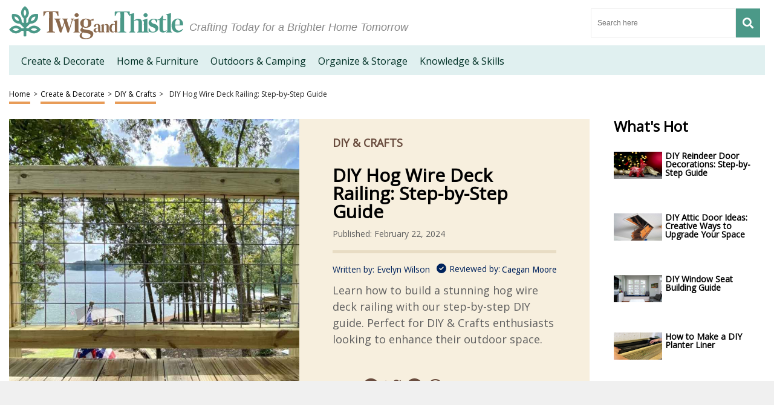

--- FILE ---
content_type: text/html; charset=utf-8
request_url: https://www.google.com/recaptcha/api2/aframe
body_size: 267
content:
<!DOCTYPE HTML><html><head><meta http-equiv="content-type" content="text/html; charset=UTF-8"></head><body><script nonce="PItlTi1zHhW-gWA-4h0YyQ">/** Anti-fraud and anti-abuse applications only. See google.com/recaptcha */ try{var clients={'sodar':'https://pagead2.googlesyndication.com/pagead/sodar?'};window.addEventListener("message",function(a){try{if(a.source===window.parent){var b=JSON.parse(a.data);var c=clients[b['id']];if(c){var d=document.createElement('img');d.src=c+b['params']+'&rc='+(localStorage.getItem("rc::a")?sessionStorage.getItem("rc::b"):"");window.document.body.appendChild(d);sessionStorage.setItem("rc::e",parseInt(sessionStorage.getItem("rc::e")||0)+1);localStorage.setItem("rc::h",'1769194672900');}}}catch(b){}});window.parent.postMessage("_grecaptcha_ready", "*");}catch(b){}</script></body></html>

--- FILE ---
content_type: image/svg+xml
request_url: https://twigandthistle.com/wp-content/themes/storables/images/twigandthistle-01.svg
body_size: 2442
content:
<?xml version="1.0" encoding="utf-8"?>
<!-- Generator: Adobe Illustrator 28.1.0, SVG Export Plug-In . SVG Version: 6.00 Build 0)  -->
<svg version="1.1" id="Layer_1" xmlns="http://www.w3.org/2000/svg" xmlns:xlink="http://www.w3.org/1999/xlink" x="0px" y="0px"
	 width="288px" height="55px" viewBox="0 0 288 55" style="enable-background:new 0 0 288 55;" xml:space="preserve">
<style type="text/css">
	.st0{fill:#4B9988;}
	.st1{fill:#8A694D;}
</style>
<g>
	<path class="st0" d="M0.5,39.4c5.6,7.2,13.9,7.8,19.9,1.9c0.2-0.2,0.4-0.3,0.7-0.3h2.1c0.5,0,0.9,0.4,0.9,0.9v7.8
		c0,0.8,4.3,0.8,4.3,0v-7.8c0-0.5,0.4-0.9,0.9-0.9h2.1c0.3,0,0.5,0.1,0.7,0.3c6,6,14.4,5.3,19.9-1.9c0.3-0.3,0.3-0.8,0-1.1
		c-5.6-7.2-13.9-7.8-19.9-1.8c-0.2,0.2-0.4,0.3-0.7,0.3h-2.1c-0.5,0-0.9-0.4-0.9-0.9c0-0.3,0.1-0.5,0.3-0.6l5.8-5.8
		c0.2-0.2,0.4-0.3,0.7-0.3c8.5,0,14-6.3,12.7-15.3c-0.1-0.4-0.4-0.7-0.8-0.8c-9.1-1.2-15.4,4.2-15.4,12.7c0,0.3-0.1,0.5-0.3,0.6
		l-1.4,1.4c-0.6,0.6-1.6,0.2-1.6-0.6v-6.4c0-0.3,0.1-0.5,0.3-0.6c6-6,5.4-14.2-1.9-19.7c-0.3-0.3-0.8-0.3-1.1,0
		c-7.3,5.5-7.8,13.8-1.8,19.7c0.2,0.2,0.3,0.4,0.3,0.6v6.4c0,0.8-1,1.2-1.6,0.6l-1.4-1.4c-0.2-0.2-0.3-0.4-0.3-0.6
		c0-8.4-6.3-13.8-15.4-12.6c-0.4,0.1-0.7,0.4-0.8,0.8c-1.2,8.9,4.2,15.2,12.7,15.2c0.3,0,0.5,0.1,0.7,0.3l5.8,5.8
		c0.2,0.2,0.3,0.4,0.3,0.6c0,0.5-0.4,0.9-0.9,0.9h-2.1c-0.3,0-0.5-0.1-0.7-0.3c-6-6-14.4-5.3-19.9,1.9C0.2,38.7,0.2,39,0.5,39.4z
		 M16.3,24.2c0.1,0.3-0.3,0.6-0.5,0.5c-1.9-0.3-3.5-1-4.7-2.2c-1.2-1.2-2-2.8-2.2-4.7c-0.1-0.3,0.3-0.6,0.5-0.5
		c1.9,0.3,3.5,1,4.7,2.2C15.4,20.7,16.1,22.4,16.3,24.2z M36.6,24.8c-0.3,0.1-0.6-0.3-0.5-0.5c0.3-1.9,1-3.5,2.2-4.7
		c1.2-1.2,2.8-1.9,4.7-2.2c0.3-0.1,0.6,0.3,0.5,0.5c-0.3,1.9-1,3.5-2.2,4.7C40.1,23.8,38.5,24.6,36.6,24.8z M36.3,39.2
		c-0.3-0.2-0.3-0.6,0-0.8c1.5-1.2,3.2-1.7,4.9-1.7s3.4,0.6,4.9,1.7c0.3,0.2,0.3,0.6,0,0.8c-1.5,1.2-3.2,1.7-4.9,1.7
		S37.8,40.4,36.3,39.2z M24.1,11.1c0-1.7,0.6-3.3,1.8-4.9C26,6,26.4,6,26.6,6.3c1.2,1.5,1.8,3.2,1.8,4.9c0,1.7-0.6,3.3-1.8,4.9
		c-0.2,0.3-0.6,0.3-0.8,0C24.7,14.5,24.1,12.8,24.1,11.1z M6.3,39.2c-0.3-0.2-0.3-0.6,0-0.8c1.5-1.2,3.2-1.7,4.9-1.7
		c1.7,0,3.4,0.6,4.9,1.7c0.3,0.2,0.3,0.6,0,0.8C14.6,40.4,13,41,11.3,41C9.6,41,7.9,40.4,6.3,39.2z"/>
	<path class="st0" d="M193.9,43.8v-0.9c-1.5-0.3-3.7-0.5-3.6-2.5c0,0,0-30.2,0-30.2c6.6-0.4,5.5,0.7,8.2,6.1h1.2l-0.2-7.4h-24.6
		l-0.2,7.4h1.2c2.7-5.4,1.6-6.5,8.2-6.1c0.1,5,0,12.1,0,17.2v13c0.2,2-2,2.3-3.5,2.5v0.9H193.9z"/>
	<path class="st0" d="M208.6,43.8v-0.9c-1.2-0.3-1.9-1-1.9-2.3V25.2c2.4-2,7.7-3.1,7.3,1.5c0,0,0,13.8,0,13.8c0,1.4-0.9,2.1-2.1,2.4
		v0.9h9.8v-0.9c-1.3-0.3-2-1-1.9-2.3v-13c0.4-8.2-8.8-8-13.2-3.5c0-2.9,0.1-8.9,0.2-11.9l-0.7-0.4l-7.3,1.9v0.8
		c1.3,0.3,2.2,0.7,2.1,2.3c0,0,0,23.7,0,23.7c0.1,1.4-0.9,2.1-2.1,2.4v0.9H208.6z"/>
	<path class="st0" d="M228.2,17.4c3.2-3.2-1.7-7.6-4.9-4.7C220.1,15.9,225,20.4,228.2,17.4z M230.7,43.8v-0.8c-1.3-0.3-2-1-2-2.4
		c0-4.1,0-15.3,0.1-19.3l-0.5-0.5l-7.6,2.6v0.8c3.5,0.3,1.8,4.8,2.2,7.2c0,0,0,9.2,0,9.2c0,1.5-0.8,2.2-2.2,2.4v0.8H230.7z"/>
	<path class="st0" d="M244.3,41.8c4.4-3.7,2.5-10.7-3.3-12c-1.5-0.4-4.1-1.4-4.9-2.2c-2.4-2.2-0.1-5.7,2.9-5.4
		c3-0.3,3.6,3.1,4.8,5.2h1.1l0.3-4.8c-11.2-6.5-21.1,7.1-9,12c1.5,0.5,4.3,1.4,5,2.3c4,5.7-6.1,8.3-8,2.5c0,0-1.3-2.6-1.3-2.6h-1.1
		v5.3C234.5,44.3,241.1,44.5,244.3,41.8z"/>
	<path class="st0" d="M258.3,42.9c1-0.5,1.8-1.3,2.3-2.3l-0.6-0.7c-1.9,2.4-5.6,2-5.4-1.6V23.3h5.1v-1.4h-5l0.1-6.1h-1.3
		c-2.2,2.9-3.7,6.5-7.9,6.5v1h3.1v10.5c0.1,2.8-0.6,6.9,1.5,8.6C252.1,44.1,256.3,44.1,258.3,42.9z"/>
	<path class="st0" d="M269.7,43.8v-0.8c-1.3-0.2-2.1-1-2.1-2.4c0-4.5-0.1-24.2,0.2-28.4l-0.6-0.4l-7.5,1.9v0.8
		c1.3,0.3,2.2,0.7,2.1,2.3c0,0,0,17.8,0,17.8c0,2.9,0.6,8.4-2.1,8.4v0.8H269.7z"/>
	<path class="st0" d="M274.1,22.1c-7,3.7-7.4,16.2-0.5,20.3c4.7,2.8,11.6,1.3,13.9-3.9l-0.7-0.7c-5.2,5.9-12.8,2.6-12.1-5.9h12.8
		C289.4,23.9,281.2,17.8,274.1,22.1z M281.9,24.1c0.5,1.4,0.6,3.6,0.3,6.6h-7.6c0.2-3.3,0.2-6,2.1-7.9
		C278.4,21.4,281.3,22,281.9,24.1z"/>
	<path class="st1" d="M145.6,43.1c0.6-0.4,1.1-0.9,1.7-1.5c0.4,2.5,4.2,2.8,5.4,0.8l-0.3-0.3c-0.9,0.1-1.8-0.1-1.7-1.2
		c-0.1-6.3,1.5-13.1-7.6-10.9c-1.5,0.5-2.8,1.4-2.8,3.1c-0.1,1.5,1.9,2.1,2.8,1c0.7-0.6,0.5-2.6,1.1-3.3c0.6-0.7,2.1-0.5,2.5,0.3
		c0.6,0.7,0.5,3.4,0.5,4.6c-2,0.3-5,0.9-6.2,2.1C137.4,41,142.1,45.4,145.6,43.1z M143.7,41.4c-1.7-2.6,0.8-4.9,3.5-5v4.5
		C146.2,41.8,144.8,42.5,143.7,41.4z"/>
	<path class="st1" d="M157.9,43.3v-0.5c-0.7-0.2-1.2-0.6-1.2-1.4v-9c1.5-1.4,4.6-2,4.5,0.7v8.3c0,0.9-0.5,1.3-1.3,1.5v0.5h6.2v-0.5
		c-0.8-0.1-1.3-0.6-1.3-1.4v-7.7c0.3-5.1-5.5-4.9-8.2-2l-0.2-1.7l-0.3-0.3l-4.4,1.6v0.5c0.9,0.1,1.3,0.5,1.3,1.4c0,0,0,8.2,0,8.2
		c0,0.9-0.5,1.4-1.3,1.5v0.5H157.9z"/>
	<path class="st1" d="M173.4,43.4c0.6-0.2,1.2-0.5,1.7-0.9l0.2,1.2l4.5-0.3v-0.5c-0.8-0.1-1.2-0.6-1.2-1.4c0-2.9,0-14.7,0.1-17.3
		l-0.4-0.3l-4.7,1.2v0.5c0.9,0.1,1.5,0.4,1.4,1.4c0,0,0,3.6,0,3.6C164.2,24.4,161.7,46.6,173.4,43.4z M170.5,41.2
		c-1.9-2.9-1.1-13.3,4.5-9.9v10.4C173.5,42.8,171.5,42.8,170.5,41.2z"/>
	<path class="st1" d="M75.9,43.8v-1c-1.6-0.3-3.7-0.4-3.6-2.6c0,0,0-30.1,0-30.1h3.4c2,0,2.4,1.3,3.3,2.9c0,0,1.5,3.4,1.5,3.4h1.2
		l-0.2-7.7H56.9l-0.2,7.7h1.2l1.5-3.4c0.9-1.7,1.3-2.9,3.3-2.9h3.4c0.1,5.2,0,12.5,0,17.7v12.4c0.1,2.1-2,2.3-3.5,2.6v1H75.9z"/>
	<path class="st1" d="M86.5,43.8l5.2-15.2l4.8,15.2h2.3L105,24c0.4-1.5,1.4-2,2.8-2.3v-0.9h-5.9v0.9c1.3,0.3,2.2,0.7,1.7,2.5
		l-3.9,12.6l-3.9-12.7c-0.5-1.5,0-2.1,1.3-2.5v-0.9h-9v0.9c0.6,0.2,1.4,0.5,1.7,1.1c0.5,0.7,1,2.8,1.3,3.7l-3.7,10.6l-4-12.9
		c-0.6-1.6,0.5-2.2,1.8-2.5v-0.9H74.7v0.9C76,22,77,22.6,77.4,24l6.7,19.8H86.5z"/>
	<path class="st1" d="M114.2,17.3c3.2-3.1-1.5-7.4-4.9-4.6C106.1,15.8,110.9,20.1,114.2,17.3z M116.7,43.8V43c-1.3-0.2-2-1-2-2.3
		c0-4,0-15.8,0.1-19.7l-0.5-0.5l-7.7,2.5v0.8c0.6,0.1,1.6,0.3,1.8,0.8c0.7,1.9,0.2,4.1,0.4,6.2c0,0,0,9.9,0,9.9
		c0,1.4-0.7,2.1-2.2,2.3v0.8H116.7z"/>
	<path class="st1" d="M133.8,33.9c2.8-2.3,3.1-7.3,0.9-10h5v-2.6l-0.6-0.5c-1.5,1.2-3.2,1.8-5.2,2.1c-2.9-2.8-10.9-2.8-13.8,0
		c-3.5,2.8-3.1,9.5,0.9,11.6c-0.7,0.9-2.2,2.6-2.7,3.6c-1.1,2-0.1,4.2,2.4,5c-2.9,1.8-5.5,5.7-3.1,8.8c3.2,3.7,11.7,3.2,16,1.6
		c5.8-1.9,8.5-10.2,1.9-12.6c-2.5-1.1-9.6-2.1-12.4-2.7c-1.7-0.2-1.4-2.1-1.4-3.4C125,36.6,131.4,36.3,133.8,33.9z M124.2,33.2
		c-1.1-1.7-1.1-8,0.1-9.7c1-2,4.4-2,5.5,0c1.3,2.6,1.9,11.3-2.9,11.2C125.7,34.7,124.8,34.2,124.2,33.2z M120.8,45.7
		c0.3-0.8,0.7-1.5,1.2-2.1c2.3,0.7,10,1.5,11.8,2.9c0.6,0.5,0.9,1.2,0.9,2.1c-0.2,3.7-3.6,4.6-7.6,4.7
		C121.9,53.4,119.1,50.2,120.8,45.7z"/>
</g>
</svg>
